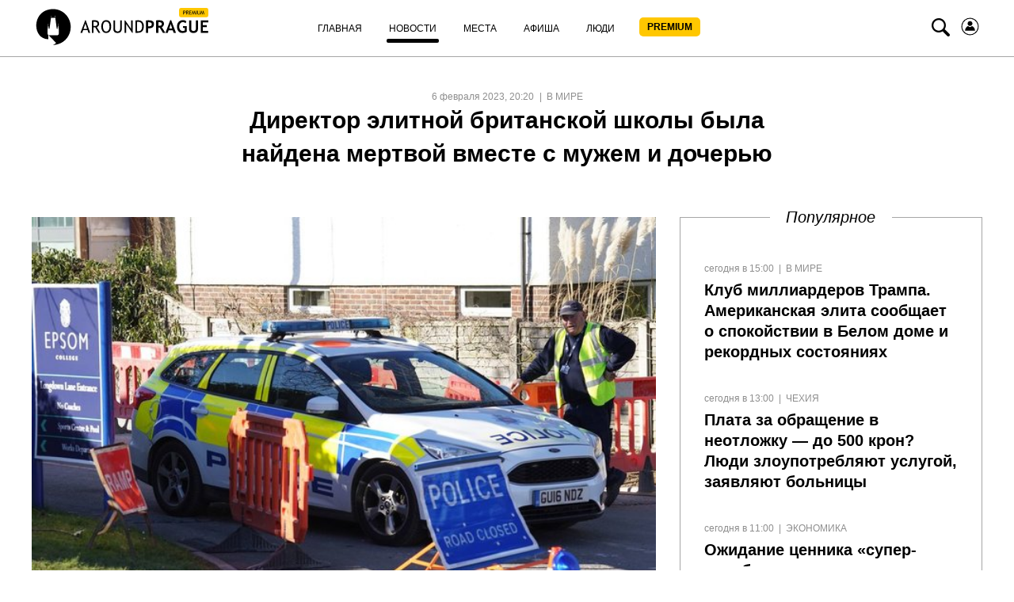

--- FILE ---
content_type: text/html; charset=UTF-8
request_url: https://aroundprague.cz/news/mirovyie/direktor-elitnoj-britanskoj-shkolyi-byila-najdena-mertvoj-vmeste-s-muzhem-i-docheryu
body_size: 14746
content:
<!DOCTYPE html>
<html class="no-js">
<head>
<base href="https://aroundprague.cz/" />
<title>Директор элитной британской школы была найдена мертвой вместе с мужем и дочерью</title>
<meta charset="utf-8" />
<meta name="description" content="Директор одной из самых известных частных школ Англии, Epsom College, была найдена мертвой вместе со своим мужем и семилетней дочерью. Тела 45-летней Эммы Паттисон, ее мужа Джорджа, 39 лет, и их дочери были обнаружены в школе в воскресенье утром" />
<meta name="keywords" content="" />

<link rel='preconnect' href='//cdnjs.cloudflare.com' />
<link rel='dns-prefetch' href='//cdnjs.cloudflare.com' />

<!--[if IE]><meta http-equiv="X-UA-Compatible" content="IE=edge" /><![endif]-->

<!--[if lt IE 9]>
<meta http-equiv="X-UA-Compatible" content="IE=edge">
<script src="//oss.maxcdn.com/libs/respond.js/1.3.0/respond.min.js"></script>
<script src="//oss.maxcdn.com/libs/html5shiv/3.7.0/html5shiv.js"></script>
<![endif]-->

<link rel="stylesheet" href="https://aroundprague.cz/assets/template-2/css/common.min.css?v=1.4.6" type="text/css" />



    <link rel="canonical" href="https://aroundprague.cz/news/mirovyie/direktor-elitnoj-britanskoj-shkolyi-byila-najdena-mertvoj-vmeste-s-muzhem-i-docheryu">
    <meta name="viewport" content="initial-scale=1.0,width=device-width,user-scalable=1,maximum-scale=1" />




<script src="https://cdnjs.cloudflare.com/ajax/libs/modernizr/2.8.3/modernizr.min.js" defer></script>
<script src="https://cdnjs.cloudflare.com/ajax/libs/jquery/1.11.3/jquery.min.js"></script>
	
<!--RSS-->
<link href="https://aroundprague.cz/rss/ap.rss" rel="alternate" type="application/rss+xml" title="Around Prague" />

<link rel="image_src" href="https://aroundprague.cz/assets/images/blocks/title-img/28570/d2c918c88a5b1b1f22864acb3888e14c.jpg">

<!-- Open Graph -->	
<meta property="og:title" content="Директор элитной британской школы была найдена мертвой вместе с мужем и дочерью" />
<meta property="og:type" content="website" />
<meta property="og:description" content="Директор одной из самых известных частных школ Англии, Epsom College, была найдена мертвой вместе со своим мужем и семилетней дочерью. Тела 45-летней Эммы Паттисон, ее мужа Джорджа, 39 лет, и их дочери были обнаружены в школе в воскресенье утром" />
<meta property="og:site_name" content="Around Prague" />
<meta property="og:locale" content="ru_RU" />    
<meta property="og:url" content="https://aroundprague.cz/news/mirovyie/direktor-elitnoj-britanskoj-shkolyi-byila-najdena-mertvoj-vmeste-s-muzhem-i-docheryu" />  
<meta property="og:image" content="https://aroundprague.cz/assets/images/blocks/title-img/28570/d2c918c88a5b1b1f22864acb3888e14c.jpg" />
	
<!-- Twitter -->	
<meta property="twitter:site" content="@aroundprague">
<meta property="twitter:url" content="https://aroundprague.cz/news/mirovyie/direktor-elitnoj-britanskoj-shkolyi-byila-najdena-mertvoj-vmeste-s-muzhem-i-docheryu">
<meta name="twitter:domain" content="aroundprague.cz">
<meta name="twitter:title" content="Директор элитной британской школы была найдена мертвой вместе с мужем и дочерью">
<meta name="twitter:description" content="Директор одной из самых известных частных школ Англии, Epsom College, была найдена мертвой вместе со своим мужем и семилетней дочерью. Тела 45-летней Эммы Паттисон, ее мужа Джорджа, 39 лет, и их дочери были обнаружены в школе в воскресенье утром">
<meta name="twitter:creator" content="@aroundprague">
<meta property="twitter:card" content="summary_large_image">
<meta property="twitter:image:src" content="https://aroundprague.cz/assets/images/blocks/title-img/28570/d2c918c88a5b1b1f22864acb3888e14c.jpg">
	
<link rel="apple-touch-icon" sizes="180x180" href="/assets/images/ico/apple-touch-icon.png">
<link rel="icon" type="image/png" href="/assets/images/ico/favicon-32x32.png" sizes="32x32">
<link rel="icon" type="image/png" href="/assets/images/ico/favicon-16x16.png" sizes="16x16">
<link rel="manifest" href="/assets/images/ico/manifest.json">
<link rel="mask-icon" href="/assets/images/ico/safari-pinned-tab.svg" color="#5bbad5">
<link rel="shortcut icon" href="/assets/images/ico/favicon.ico">
<meta name="msapplication-config" content="/assets/images/ico/browserconfig.xml">
<meta name="theme-color" content="#ffffff">
<link rel="stylesheet" href="/assets/components/ms2gallery/css/web/default.css" type="text/css" />
<link rel="stylesheet" href="/assets/components/pdotools/css/pdopage.min.css" type="text/css" />
<script type="text/javascript">pdoPage = {callbacks: {}, keys: {}, configs: {}};</script>
<link rel="canonical" href="https://aroundprague.cz/news/mirovyie/direktor-elitnoj-britanskoj-shkolyi-byila-najdena-mertvoj-vmeste-s-muzhem-i-docheryu"/>
<link rel="next" href="https://aroundprague.cz/news/mirovyie/direktor-elitnoj-britanskoj-shkolyi-byila-najdena-mertvoj-vmeste-s-muzhem-i-docheryu?page=2"/>
</head>
<body>
<style>
.login-icon {
    margin-left: 10px;
}
.nav__search-icon {
    margin-left: 7px;
}
.nav__menu-link_xs.premium {
    background: #FFC700;
    border-radius: 5px;
    height: 24px;
        margin-top: 5px;
    width: 77px;
    font-weight: 600;
    padding: 0px;
    text-align: center;
}
.nav__menu-item.login { display:none;}
span.nav__menu-link_xs.premium {
   
    line-height: 24px;
    
}
.nav__menu-link_xs.premium:hover, .nav__menu-link_xs.premium:active, .nav__menu-link_xs.premium:focus {
    color:#000 !important;
}
.nav__menu-link_xs.premium span {
    line-height: 24px;

}
.active .nav__menu-link_xs.premium:after, .here .nav__menu-link_xs.premium:after {
    content: "";
    display: block;
    position: relative;
    bottom: 0;
    left: 0;
    margin-top: 5px;
    top: 5px;
    width: 100%;
    height: 5px;
    background: #000;
    border-radius: 3px;
}
@media (max-width: 767px){
    .login-icon svg {
    margin-top: 15px;    
    }
    .nav__menu-link_xs.premium {
    background: #FFC700;
    border-radius: 5px;
    margin-top: 5px;
    margin-bottom: 10px;
    margin-left: 5px;
    width: 77px;
    font-weight: 600;
    padding: 0px;
    text-align: center;
}
.nav__menu-item.login { display:block;}

span.nav__menu-link_xs.premium {
   
    margin-top: 5px;
    margin-left: 5px;
    margin-bottom: 10px;

}
span.nav__menu-link_xs.premium {
        height: auto;
    color:#000;
}
.nav__menu-link_xs.premium span {
    vertical-align: text-top;
    line-height: 0;
        color: #000;

}
.active .nav__menu-link_xs.premium:after, .here .nav__menu-link_xs.premium:after {
   
   display:none;

}
}
</style>
<header>
<nav class="nav">
    <div class="container">
        <div class="nav__sup-wrap">
            <div data-menu="#nav__wrap_main" class="nav__button"><i class="nav__control nav__control_burger"></i></div>
            <div class="nav__logo">
                <a href="premium">
					<svg viewBox="0 0 465 96" fill="none">
      <path d="M154.008 64.095L142.141 31.59h-1.122L128.31 64.095h4.766l2.336-6.722h11.681l2.149 6.722h4.766zm-8.13-9.945h-9.344l4.859-14.088 4.485 14.088zM180.547 64.095l-9.064-14.733c1.682-.368 3.084-1.381 4.298-3.039 1.215-1.657 1.776-3.407 1.776-5.432 0-6.17-3.738-9.208-11.307-9.208-.935 0-2.43.092-4.486.184-2.055.092-3.177.184-3.364.184v32.044h4.299V50.099c2.056.184 3.551.184 4.579.184l8.41 13.812h4.859zm-15.325-28.36c2.71 0 4.672.368 5.981 1.196 1.214.829 1.868 2.118 1.868 3.868 0 2.21-.56 3.683-1.775 4.511-1.215.83-3.084 1.29-5.607 1.29-.934 0-1.962-.092-2.99-.184V36.01c1.308-.185 2.149-.277 2.523-.277zM186.528 59.951c2.243 3.13 5.326 4.696 9.251 4.696 4.299 0 7.663-1.473 9.999-4.512 2.336-2.946 3.458-7.09 3.458-12.338 0-5.157-1.122-9.116-3.458-11.97-2.336-2.855-5.7-4.328-9.999-4.328-3.831 0-6.915 1.565-9.251 4.696-2.243 3.13-3.458 6.998-3.458 11.602.094 4.972 1.215 9.023 3.458 12.154zm3.177-21.178c1.402-2.21 3.364-3.315 6.074-3.315 5.981 0 8.971 4.144 8.971 12.43 0 4.052-.748 7.275-2.336 9.485-1.495 2.302-3.738 3.407-6.728 3.407-2.617 0-4.579-1.197-5.981-3.683-1.402-2.486-2.149-5.525-2.149-9.208.093-3.868.747-6.906 2.149-9.116zM215.029 54.334c0 3.315.935 5.893 2.804 7.643 1.869 1.75 4.579 2.67 8.13 2.67 3.457 0 6.074-.92 8.129-2.762 1.963-1.842 2.991-4.328 2.991-7.55V32.05h-4.299v21.823c0 2.118-.561 3.775-1.775 4.972-1.215 1.197-2.897 1.842-4.953 1.842-1.962 0-3.644-.645-4.859-1.934-1.215-1.289-1.776-2.854-1.776-4.788V32.051h-4.298v22.283h-.094zM265.958 64.555V32.051h-4.112v22.191l-15.792-22.19h-1.682v32.043h4.111v-23.02l16.26 23.48h1.215zM295.207 46.784c0-4.512-1.308-8.103-3.832-10.866-2.523-2.762-5.98-4.051-10.372-4.051-1.122 0-3.738.092-7.756.184v32.044h6.354c10.466 0 15.606-5.71 15.606-17.311zm-14.485-11.05c6.635 0 9.999 3.776 9.999 11.418 0 4.052-.841 7.274-2.523 9.576-1.682 2.302-4.111 3.407-7.102 3.407-1.401 0-2.616-.092-3.551-.184v-23.94c1.776-.185 2.804-.277 3.177-.277zM309.13 52.493c8.504 0 12.709-3.683 12.709-11.05 0-3.315-1.121-5.709-3.457-7.274-2.337-1.565-5.888-2.302-10.84-2.302-.654 0-2.804.092-6.542.276v32.044h5.607V52.309c1.028.092 1.869.184 2.523.184zm-.841-15.562c5.233 0 7.85 1.658 7.85 4.973 0 1.933-.561 3.407-1.776 4.235-1.214.829-2.99 1.29-5.606 1.29-.561 0-1.309-.093-2.243-.185v-10.22c.654-.093 1.215-.093 1.775-.093zM351.742 64.095l-9.251-14.457a8.46 8.46 0 004.112-3.315c1.121-1.565 1.682-3.315 1.682-5.156 0-6.261-4.019-9.484-11.962-9.484-1.308 0-2.99.092-5.046.184s-3.27.184-3.644.184v32.044h5.794V50.743c1.495.092 2.71.184 3.551.184l8.41 13.26h6.354v-.092zm-16.446-27.256c2.523 0 4.298.276 5.419.921 1.122.645 1.776 1.75 1.776 3.315 0 1.933-.561 3.223-1.589 3.96-1.121.644-2.803 1.012-5.139 1.012-.561 0-1.308 0-2.336-.092v-8.932c.654-.092 1.308-.184 1.869-.184zM379.776 64.095L367.161 31.59h-2.43l-12.522 32.504h6.168l2.149-6.538h10.747l2.336 6.538h6.167zm-9.998-10.866h-7.57l3.738-11.878 3.832 11.878zM398.372 31.499c-4.859 0-8.69 1.565-11.587 4.604-2.897 3.13-4.299 7.09-4.299 12.062 0 4.972 1.309 8.932 3.925 11.97 2.617 3.039 6.168 4.512 10.653 4.512 2.056 0 4.112-.276 6.261-.92 2.056-.645 3.831-1.474 5.14-2.579V46.784h-9.906v4.88h4.392v6.261c-1.308 1.105-2.897 1.658-4.859 1.658-2.99 0-5.42-1.013-7.102-3.039-1.776-2.026-2.617-4.788-2.617-8.195 0-3.591.935-6.445 2.71-8.563 1.776-2.118 4.206-3.223 7.289-3.223 1.028 0 2.15.276 3.551.92 1.402.553 2.43 1.198 3.084 1.75l2.336-4.604c-2.616-2.026-5.513-3.13-8.971-3.13zM414.352 54.058c0 3.407 1.028 5.985 2.99 7.827 1.962 1.842 4.766 2.762 8.41 2.762 3.645 0 6.542-.92 8.691-2.762 2.149-1.842 3.271-4.42 3.271-7.735V32.051h-5.607V53.69c0 1.841-.561 3.315-1.682 4.328-1.122 1.012-2.71 1.565-4.673 1.565-1.775 0-3.177-.553-4.205-1.657-1.028-1.105-1.588-2.487-1.588-4.236V32.05h-5.607v22.007zM465 37.115v-5.064h-19.998v32.044h19.718V59.03h-14.204v-9.576h10.372v-4.88h-10.372v-7.55H465v.091z" fill="#000"></path>
      <path fill-rule="evenodd" clip-rule="evenodd" d="M68.938 93.566C62.812 95.16 56.434 96 56.434 96l7.972-5.624-19.889-20.06h24.505v-1.007h1.09l1.427-3.19v-8.477l-1.678-12.758-.168-2.099c.252-.084.504-.335.504-.671s-.252-.588-.588-.672l-.084-3.105-.084 3.105c-.335.084-.587.336-.587.672s.252.587.504.671l-.084 2.099-1.679 9.82-1.762-1.847-3.692-27.194-.168-3.358c.42-.084.671-.42.671-.84 0-.419-.336-.755-.671-.839V15.59l-.252 5.036c-.42.084-.671.42-.671.756 0 .335.251.671.587.755v3.358H51.23v-3.358a.806.806 0 00.587-.755c0-.42-.251-.756-.671-.756l-.252-5.036v5.036c-.42.084-.671.42-.671.84s.336.755.671.84l-.168 3.357-3.692 27.194-1.678 1.847-1.679-9.82-.084-2.099c.336-.084.504-.335.504-.671s-.252-.588-.588-.672l-.084-3.105-.084 3.105c-.335.084-.587.336-.587.672s.252.587.504.671l-.084 2.099-1.679 12.758v8.477l1.427 3.19h1.09v11.499C-.714 80.388-.462 3 56.77 3c25.343 0 45.904 20.648 45.904 46.08.167 21.236-14.183 39.198-33.736 44.486z" fill="#000"></path>
      <rect x="388" width="77" height="24" rx="5" fill="#FFC700"></rect>
      <path d="M400.393 13.145V17h-1.368V6.985a66.961 66.961 0 011.873-.068c2.908 0 4.362.973 4.362 2.919 0 2.251-1.285 3.377-3.856 3.377-.155 0-.492-.023-1.011-.068zm0-4.93v3.7c.578.045.884.067.916.067 1.695 0 2.543-.667 2.543-2.003 0-1.22-.905-1.832-2.714-1.832-.183 0-.431.023-.745.069zM412.39 17l-2.673-4.3c-.306 0-.789-.023-1.449-.068V17H406.9V6.985c.051 0 .404-.016 1.06-.048a29.432 29.432 0 011.442-.054c2.407 0 3.61.957 3.61 2.87 0 .63-.194 1.197-.581 1.703-.388.501-.848.814-1.381.937L413.955 17h-1.565zm-4.122-8.784v3.254c.328.045.647.068.957.068.82 0 1.417-.132 1.791-.396.373-.265.56-.736.56-1.415 0-.561-.2-.964-.601-1.21-.401-.246-1.035-.37-1.901-.37-.136 0-.405.023-.806.069zm8.08 0v2.782h3.308v1.162h-3.308v3.61h4.539V17h-5.907V6.985h5.982v1.23h-4.614zM430.026 17l-1.189-6.433-2.188 6.57h-.341l-2.249-6.57L422.896 17h-1.298l1.873-10.015h.622l2.386 7.308 2.201-7.308h.615L431.325 17h-1.299zm2.639 0V6.985h1.367V17h-1.367zm3.657-10.015h1.367v6.857c0 .61.194 1.114.582 1.51.387.393.9.588 1.538.588.674 0 1.205-.191 1.592-.574.388-.383.581-.902.581-1.558V6.985h1.368v6.966c0 1.012-.317 1.803-.951 2.372-.628.565-1.488.848-2.577.848-1.121 0-1.984-.278-2.591-.834-.606-.556-.909-1.354-.909-2.393V6.985zM452.94 17l-1.189-6.433-2.188 6.57h-.341l-2.249-6.57L445.811 17h-1.299l1.873-10.015h.622l2.386 7.308 2.201-7.308h.615L454.239 17h-1.299z" fill="#000"></path>
    </svg>				
                </a>
            </div>

            <div id="nav__wrap_main" class="nav__wrap nav__wrap_xs">
                <ul class="nav__menu"><li class="nav__menu-item first">
                	<a href="/" class="nav__menu-link nav__menu-link_xs "><span class="nav__menu-text">Главная</span></a>
                	</li><li class="nav__menu-item active">
                	<a href="news/" class="nav__menu-link nav__menu-link_xs "><span class="nav__menu-text">Новости</span></a>
                	</li><li class="nav__menu-item">
                	<a href="places/" class="nav__menu-link nav__menu-link_xs "><span class="nav__menu-text">Места</span></a>
                	</li><li class="nav__menu-item">
                	<a href="poster/" class="nav__menu-link nav__menu-link_xs "><span class="nav__menu-text">Афиша</span></a>
                	</li><li class="nav__menu-item">
                	<a href="people/" class="nav__menu-link nav__menu-link_xs "><span class="nav__menu-text">Люди</span></a>
                	</li><li class="nav__menu-item last">
                	<a href="premium" class="nav__menu-link nav__menu-link_xs premium"><span class="nav__menu-text">PREMIUM</span></a>
                	</li><li class="nav__menu-item login">
                	<a href="users/login" class="nav__menu-link nav__menu-link_xs "><span class="nav__menu-text">Войти</span></a>
                	</li></ul>
                    
            </div>

            <div data-menu="#nav__search" class="nav__button nav__button_right nav__button_search">
                <i class="icon-search nav__search-icon"></i>
            </div>
             <a href="users/login" class="nav__menu-link nav__menu-link_xs login-icon" style="width:auto;">
                         <svg width="25" height="25" viewBox="0 0 24 24" fill="none" xmlns="http://www.w3.org/2000/svg">
<path d="M13.5858 2.15906C19.0209 3.03489 22.7168 8.15085 21.841 13.5859C20.9651 19.0209 15.8492 22.7168 10.4142 21.841C4.97915 20.9652 1.2832 15.8492 2.15904 10.4142C3.03487 4.97917 8.15083 1.28323 13.5858 2.15906Z" stroke="black"/>
<path d="M11.9823 11.2805C13.5972 11.2805 14.9064 9.97132 14.9064 8.35637C14.9064 6.74142 13.5972 5.43225 11.9823 5.43225C10.3673 5.43225 9.05814 6.74142 9.05814 8.35637C9.05814 9.97132 10.3673 11.2805 11.9823 11.2805Z" fill="black"/>
<path d="M14.3978 11.3653C14.2707 11.3229 14.1436 11.3653 14.0588 11.45C13.635 12.1705 12.8298 12.6366 11.9823 12.6366C11.1347 12.6366 10.3295 12.1705 9.9057 11.45C9.82095 11.3229 9.69381 11.2805 9.56667 11.3653C7.36299 12.34 5.9645 14.5013 5.9645 16.8745C5.9645 17.0016 6.09164 17.1287 6.21877 17.1287H17.7457C17.8729 17.1287 18 17.0016 18 16.8745C18 14.5013 16.6015 12.2976 14.3978 11.3653Z" fill="black"/>
</svg></a>
        </div>
        <div id="nav__search" class="nav__wrap nav__wrap_xs nav__wrap_search">
            <form action="search" method="get">
                <div class="nav__search-wrapper">
                    <div class="nav__search-input-wrapper">
                        
                        <div class="input__outer ">
                            <input type="text"
                                   name="query"
                                   id="nav__search-input"
                                   value=""
                                   class="input nav__search-input"
                                   placeholder="Поиск"
                                     
                                    >
                            
                            <div class="input__after"></div>      
                        </div>
                    </div>
                    <div class="nav__search-button-wrapper">

                        <button class="nav__search-button" type="submit"><i class="icon-search"></i></button>

                    </div>
                   
                   

                </div>
            </form>
        </div>
    </div>
</nav> 
</header>


    


<section class="page__section">
    <div class="container-fluid">
        <div class="page-title__block center">
            <span class="rows-date__date"> 6 февраля 2023, 20:20</span>
            <span class="rows-date__parent">
                                <a class="rows-date__parent-link" href="news/mirovyie/">
                В мире                </a>
                            </span>

            <h1 class="page-title__header">Директор элитной британской школы была найдена мертвой вместе с мужем и дочерью                            </h1>
        </div>

        <div class="article-intro">
            <div class="article-intro__image">
                                <div class="page-title__img-outer">
                    <div class="photo-row__outer">
                        <a href="/assets/images/resources/28570/policziya.jpg" class="photo-row__url"
                           data-lightbox="28570"
                           data-title="Полиция у школы EPSOM">
                            <img src="[data-uri]" data-src="/assets/images/resources/28570/658x400/policziya.jpg" class="lazy photo-row__img"
                                 width="790"
                                 height="500"
                                 alt="Директор элитной британской школы была найдена мертвой вместе с мужем и дочерью">
                        </a>
                        <div class="photo-row__description">Полиция у школы EPSOM</div>                    </div>
                </div>
                                
            </div>
            <div class="news-hero__right h-hidden__xs">
                <h3 class="news-hero__right__title">Популярное</h3>
                <div class="right-side-short">
											<div class="news-hero__row">
    <div class="category-row__description">       
        <ul class="rows-date__outer">
            <li class="rows-date__date">сегодня в 15:00</li>
                        <li class="rows-date__category">
                <a class="rows-date__category-link" href="news/">Новости</a>
            </li>
            <li class="rows-date__parent">
                <a class="rows-date__parent-link" href="news/mirovyie/">
                В мире
                </a>
            </li> 
             
        </ul>

        <h3 class="news-hero__title"><a href="news/mirovyie/klub-milliarderov-trampa.-amerikanskaya-elita-soobshhaet-o-spokojstvii-v-belom-dome-i-reko" class="link">Клуб миллиардеров Трампа. Американская элита сообщает о спокойствии в Белом доме и рекордных состояниях</a></h3>
    </div>
</div>
<div class="news-hero__row">
    <div class="category-row__description">       
        <ul class="rows-date__outer">
            <li class="rows-date__date">сегодня в 13:00</li>
                        <li class="rows-date__category">
                <a class="rows-date__category-link" href="news/">Новости</a>
            </li>
            <li class="rows-date__parent">
                <a class="rows-date__parent-link" href="news/czech-republic/">
                Чехия
                </a>
            </li> 
             
        </ul>

        <h3 class="news-hero__title"><a href="news/czech-republic/plata-za-obrashhenie-v-neotlozhku-do-500-kron-lyudi-zloupotreblyayut-uslugoj-zayavlyayut-b" class="link">Плата за обращение в неотложку — до 500 крон? Люди злоупотребляют услугой, заявляют больницы</a></h3>
    </div>
</div>
<div class="news-hero__row">
    <div class="category-row__description">       
        <ul class="rows-date__outer">
            <li class="rows-date__date">сегодня в 11:00</li>
                        <li class="rows-date__category">
                <a class="rows-date__category-link" href="news/">Новости</a>
            </li>
            <li class="rows-date__parent">
                <a class="rows-date__parent-link" href="news/ekonomika/">
                Экономика
                </a>
            </li> 
             
        </ul>

        <h3 class="news-hero__title"><a href="news/ekonomika/ozhidanie-czennika-super-posobiya-skoro-stanet-yasno-podorozhaet-li-soczialnaya-pomoshh-dl" class="link">Ожидание ценника «супер-пособия»: скоро станет ясно, подорожает ли социальная помощь для государства на миллиарды</a></h3>
    </div>
</div>
<div class="news-hero__row">
    <div class="category-row__description">       
        <ul class="rows-date__outer">
            <li class="rows-date__date">сегодня в 09:00</li>
                        <li class="rows-date__category">
                <a class="rows-date__category-link" href="news/">Новости</a>
            </li>
            <li class="rows-date__parent">
                <a class="rows-date__parent-link" href="news/politika/">
                Политика
                </a>
            </li> 
             
        </ul>

        <h3 class="news-hero__title"><a href="news/politika/babish-soxranil-post-predsedatelya-ano-no-u-xavlicheka-rekordnaya-podderzhka-delegatov" class="link">Бабиш сохранил пост председателя ANO, но у Хавличека — рекордная поддержка делегатов</a></h3>
    </div>
</div>
					                </div>
            </div>
        </div>
    </div>

    <div class="container-small article">
        <p><span style="font-weight: 400;">Директор одной из самых известных частных школ Англии, Epsom College, была найдена мертвой вместе со своим мужем и семилетней дочерью. Тела 45-летней Эммы Паттисон, ее мужа Джорджа, 39 лет, и их дочери были обнаружены в школе в воскресенье утром, <a href="https://www.novinky.cz/clanek/zahranicni-evropa-reditelka-elitni-britske-skoly-byla-nalezena-mrtva-i-s-manzelem-a-dcerou-40422170">сообщило в понедельник агентство AFP</a>.</span></p>
<p><span style="font-weight: 400;">Полиция склоняется к тому, что это был "единичный инцидент без участия третьих лиц", но не уточнила дальнейших обстоятельств.</span></p>
<p><span style="font-weight: 400;">В сентябре Паттисон стала первой женщиной, возглавившей колледж Эпсом, расположенный в графстве Суррей на юге Англии. Это элитная школа, основанная в 1853 году. Годовая плата за обучение здесь составляет до 42 000 фунтов стерлингов (1,1 млн.&nbsp; чешских крон). Более 850 мальчиков и девочек посещают это учреждение.</span></p>
<p><span style="font-weight: 400;">В 2022 году Эпсомский колледж занял первое место в конкурсе частных школ. Судьи назвали его "маяком совершенства".</span></p>

        

        <div class="social-likes">
            <div class="vkontakte" title="Поделиться ссылкой во Вконтакте"></div>
            <div class="twitter" title="Поделиться ссылкой в Твиттере"></div>
            <div class="facebook" title="Поделиться ссылкой на Фейсбуке"></div>
        </div>
        
    </div>
</section>


    
       
        
    <section class="page-similar__section">
        <div class="container-fluid">
            <h2 class="category-title__head"><span>Похожие новости</span></h2>
        </div>

            <div id="pdopage" class="page-similar__outer">
                <div class="wrapper" style="width:100%"><!--	&element=`news-category` -->

                <div class="container-fluid">
	<div class="rows news-category__rows category-row__rows category-row__view_list" data-page-num="1" data-total="1911">
					
				
<div class="category-row__outer" data-item="1" data-page-id="39905">
    <div class="category-row__img-outer">
        <a href="news/mirovyie/klub-milliarderov-trampa.-amerikanskaya-elita-soobshhaet-o-spokojstvii-v-belom-dome-i-reko">
            <img src="[data-uri]"
				 data-src="/assets/images/resources/39905/658x400/snimok-ekrana-2026-01-25-111948.jpg" alt="Клуб миллиардеров Трампа. Американская элита сообщает о спокойствии в Белом доме и рекордных состояниях" width="380" height="231"
                 class="lazy category-row__img">
        </a>
    </div>
    <div class="category-row__description">
        <ul class="rows-date__outer">
            <li class="rows-date__date">сегодня в 15:00</li>

            <li class="rows-date__category">
                <a class="rows-date__category-link" href="news/">Новости</a>
            </li>
            <li class="rows-date__parent">
                <a class="rows-date__parent-link" href="news/mirovyie/">
                В мире
                </a>
            </li>

        </ul>
        <div class="category-row__title">
            <h3><a href="news/mirovyie/klub-milliarderov-trampa.-amerikanskaya-elita-soobshhaet-o-spokojstvii-v-belom-dome-i-reko" class="link">Клуб миллиардеров Трампа. Американская элита сообщает о спокойствии в Белом доме и рекордных состояниях</a></h3>
        </div>
        <div class="category-row__introtext">
            Близость к власти, инвестиции и меньше конфликтов с регуляторами. Почему второе президентство Дональда Трампа стало исключительным годом для технологической элиты        </div>
    </div>
</div><!--/item-->
<div class="category-row__outer" data-item="2" data-page-id="39899">
    <div class="category-row__img-outer">
        <a href="news/mirovyie/kto-ploxo-znaet-nemeczkij-budet-otdyixat-menshe.-avstriya-vvodit-sankczii-dlya-shkolnikov">
            <img src="[data-uri]"
				 data-src="/assets/images/resources/39899/658x400/snimok-ekrana-2026-01-24-112138.jpg" alt="Кто плохо знает немецкий — будет отдыхать меньше. Австрия вводит санкции для школьников" width="380" height="231"
                 class="lazy category-row__img">
        </a>
    </div>
    <div class="category-row__description">
        <ul class="rows-date__outer">
            <li class="rows-date__date">вчера в 19:00</li>

            <li class="rows-date__category">
                <a class="rows-date__category-link" href="news/">Новости</a>
            </li>
            <li class="rows-date__parent">
                <a class="rows-date__parent-link" href="news/mirovyie/">
                В мире
                </a>
            </li>

        </ul>
        <div class="category-row__title">
            <h3><a href="news/mirovyie/kto-ploxo-znaet-nemeczkij-budet-otdyixat-menshe.-avstriya-vvodit-sankczii-dlya-shkolnikov" class="link">Кто плохо знает немецкий — будет отдыхать меньше. Австрия вводит санкции для школьников</a></h3>
        </div>
        <div class="category-row__introtext">
            В Австрии десятки тысяч детей испытывают серьёзные проблемы с немецким языком, а многие из них попросту не понимают, что происходит на уроках. Именно этих школьников затронет новое жёсткое решение, одобренное парламентом: летние каникулы        </div>
    </div>
</div><!--/item-->
<div class="category-row__outer" data-item="3" data-page-id="39894">
    <div class="category-row__img-outer">
        <a href="news/mirovyie/amazon-uvolit-tyisyachi-sotrudnikov">
            <img src="[data-uri]"
				 data-src="/assets/images/resources/39894/658x400/snimok-ekrana-2026-01-23-164654.jpg" alt="Amazon уволит тысячи сотрудников" width="380" height="231"
                 class="lazy category-row__img">
        </a>
    </div>
    <div class="category-row__description">
        <ul class="rows-date__outer">
            <li class="rows-date__date">23 января 2026, 23:00</li>

            <li class="rows-date__category">
                <a class="rows-date__category-link" href="news/">Новости</a>
            </li>
            <li class="rows-date__parent">
                <a class="rows-date__parent-link" href="news/mirovyie/">
                В мире
                </a>
            </li>

        </ul>
        <div class="category-row__title">
            <h3><a href="news/mirovyie/amazon-uvolit-tyisyachi-sotrudnikov" class="link">Amazon уволит тысячи сотрудников</a></h3>
        </div>
        <div class="category-row__introtext">
            Американская компания Amazon, работающая и в Чехии, уже на следующей неделе планирует масштабное сокращение персонала, которое может затронуть тысячи сотрудников. Это часть стратегии компании по сокращению около 30 тысяч корпоративных рабочих мест.        </div>
    </div>
</div><!--/item-->
<div class="category-row__outer" data-item="4" data-page-id="39893">
    <div class="category-row__img-outer">
        <a href="news/mirovyie/mirnyie-peregovoryi-mezhdu-rossiej-ukrainoj-i-ssha-v-abu-dabi-nachalis">
            <img src="[data-uri]"
				 data-src="/assets/images/resources/39893/658x400/snimok-ekrana-2026-01-23-164030.jpg" alt="Мирные переговоры между Россией, Украиной и США в Абу-Даби начались" width="380" height="231"
                 class="lazy category-row__img">
        </a>
    </div>
    <div class="category-row__description">
        <ul class="rows-date__outer">
            <li class="rows-date__date">23 января 2026, 21:30</li>

            <li class="rows-date__category">
                <a class="rows-date__category-link" href="news/">Новости</a>
            </li>
            <li class="rows-date__parent">
                <a class="rows-date__parent-link" href="news/mirovyie/">
                В мире
                </a>
            </li>

        </ul>
        <div class="category-row__title">
            <h3><a href="news/mirovyie/mirnyie-peregovoryi-mezhdu-rossiej-ukrainoj-i-ssha-v-abu-dabi-nachalis" class="link">Мирные переговоры между Россией, Украиной и США в Абу-Даби начались</a></h3>
        </div>
        <div class="category-row__introtext">
            В Абу-Даби стартовали первые с начала вторжения в Украину в 2022 году трёхсторонние переговоры с участием представителей России, Украины и США. Переговоры запланированы на пятницу и субботу. Кремль накануне подтвердил их проведение        </div>
    </div>
</div><!--/item-->
<div class="category-row__outer" data-item="5" data-page-id="39889">
    <div class="category-row__img-outer">
        <a href="news/mirovyie/rossiyane-i-ukrainczyi-pokupayut-komplektuyushhie-u-odnix-i-tex-zhe-kitajskix-postavshhiko">
            <img src="[data-uri]"
				 data-src="/assets/images/resources/39889/658x400/snimok-ekrana-2026-01-23-110648.jpg" alt="Россияне и украинцы покупают комплектующие у одних и тех же китайских поставщиков. Те делают всё, чтобы они не встретились" width="380" height="231"
                 class="lazy category-row__img">
        </a>
    </div>
    <div class="category-row__description">
        <ul class="rows-date__outer">
            <li class="rows-date__date">23 января 2026, 15:30</li>

            <li class="rows-date__category">
                <a class="rows-date__category-link" href="news/">Новости</a>
            </li>
            <li class="rows-date__parent">
                <a class="rows-date__parent-link" href="news/mirovyie/">
                В мире
                </a>
            </li>

        </ul>
        <div class="category-row__title">
            <h3><a href="news/mirovyie/rossiyane-i-ukrainczyi-pokupayut-komplektuyushhie-u-odnix-i-tex-zhe-kitajskix-postavshhiko" class="link">Россияне и украинцы покупают комплектующие у одних и тех же китайских поставщиков. Те делают всё, чтобы они не встретились</a></h3>
        </div>
        <div class="category-row__introtext">
            Украина и Россия продолжают активно наращивать производство беспилотников. В основе этих программ — китайские комплектующие, которые в среднем в три раза дешевле западных аналогов. Как выяснило издание Financial Times, украинские и российские        </div>
    </div>
</div><!--/item-->
<div class="category-row__outer" data-item="6" data-page-id="39880">
    <div class="category-row__img-outer">
        <a href="news/mirovyie/voditel-gorodskogo-avtobusa-v-bryussele-vnezapno-ostanovilsya-i-zabezhal-v-pekarnyu-za-pir">
            <img src="[data-uri]"
				 data-src="/assets/images/resources/39880/658x400/snimok-ekrana-2026-01-22-150520.jpg" alt="Водитель городского автобуса в Брюсселе внезапно остановился и забежал в пекарню за пирожными" width="380" height="231"
                 class="lazy category-row__img">
        </a>
    </div>
    <div class="category-row__description">
        <ul class="rows-date__outer">
            <li class="rows-date__date">22 января 2026, 18:30</li>

            <li class="rows-date__category">
                <a class="rows-date__category-link" href="news/">Новости</a>
            </li>
            <li class="rows-date__parent">
                <a class="rows-date__parent-link" href="news/mirovyie/">
                В мире
                </a>
            </li>

        </ul>
        <div class="category-row__title">
            <h3><a href="news/mirovyie/voditel-gorodskogo-avtobusa-v-bryussele-vnezapno-ostanovilsya-i-zabezhal-v-pekarnyu-za-pir" class="link">Водитель городского автобуса в Брюсселе внезапно остановился и забежал в пекарню за пирожными</a></h3>
        </div>
        <div class="category-row__introtext">
            Необычный инцидент вызвал бурную реакцию пассажиров и пользователей соцсетей в Брюсселе. Во время рейса водитель автобуса городского общественного транспорта сделал внеплановую остановку, вышел из салона и зашёл в пекарню за пирожными.        </div>
    </div>
</div><!--/item-->
<div class="category-row__outer" data-item="7" data-page-id="39875">
    <div class="category-row__img-outer">
        <a href="news/mirovyie/strelba-v-avstralii-tri-cheloveka-pogibli-odin-ranen.-napadavshij-skryivaetsya">
            <img src="[data-uri]"
				 data-src="/assets/images/resources/39875/658x400/snimok-ekrana-2026-01-22-110143.jpg" alt="Стрельба в Австралии: три человека погибли, один ранен. Нападавший скрывается" width="380" height="231"
                 class="lazy category-row__img">
        </a>
    </div>
    <div class="category-row__description">
        <ul class="rows-date__outer">
            <li class="rows-date__date">22 января 2026, 11:00</li>

            <li class="rows-date__category">
                <a class="rows-date__category-link" href="news/">Новости</a>
            </li>
            <li class="rows-date__parent">
                <a class="rows-date__parent-link" href="news/mirovyie/">
                В мире
                </a>
            </li>

        </ul>
        <div class="category-row__title">
            <h3><a href="news/mirovyie/strelba-v-avstralii-tri-cheloveka-pogibli-odin-ranen.-napadavshij-skryivaetsya" class="link">Стрельба в Австралии: три человека погибли, один ранен. Нападавший скрывается</a></h3>
        </div>
        <div class="category-row__introtext">
            В австралийском штате Новый Южный Уэльс произошла трагедия, которая потрясла всю страну. В результате стрельбы погибли как минимум три человека, ещё один получил тяжёлые ранения. Об этом сообщает телеканал Sky News Australia.        </div>
    </div>
</div><!--/item-->
<div class="category-row__outer" data-item="8" data-page-id="39857">
    <div class="category-row__img-outer">
        <a href="news/mirovyie/uchenik-v-shveczii-vyikopal-pered-shkoloj-snezhnyij-tonnel.-sneg-obrushilsya-malchik-umer">
            <img src="[data-uri]"
				 data-src="/assets/images/resources/39857/658x400/snimok-ekrana-2026-01-20-113038.jpg" alt="Ученик в Швеции выкопал перед школой снежный тоннель. Снег обрушился — мальчик умер в больнице" width="380" height="231"
                 class="lazy category-row__img">
        </a>
    </div>
    <div class="category-row__description">
        <ul class="rows-date__outer">
            <li class="rows-date__date">20 января 2026, 19:00</li>

            <li class="rows-date__category">
                <a class="rows-date__category-link" href="news/">Новости</a>
            </li>
            <li class="rows-date__parent">
                <a class="rows-date__parent-link" href="news/mirovyie/">
                В мире
                </a>
            </li>

        </ul>
        <div class="category-row__title">
            <h3><a href="news/mirovyie/uchenik-v-shveczii-vyikopal-pered-shkoloj-snezhnyij-tonnel.-sneg-obrushilsya-malchik-umer" class="link">Ученик в Швеции выкопал перед школой снежный тоннель. Снег обрушился — мальчик умер в больнице</a></h3>
        </div>
        <div class="category-row__introtext">
            Трагический инцидент произошёл в Швеции: 11-летний школьник во время перемены строил на школьном дворе снежную пещеру, которая оказалась недостаточно устойчивой. В какой-то момент снежная конструкция обрушилась и полностью завалила ребёнка.        </div>
    </div>
</div><!--/item-->
<div class="category-row__outer" data-item="9" data-page-id="39855">
    <div class="category-row__img-outer">
        <a href="news/mirovyie/ya-ne-ponimayu-chto-vyi-delaete-v-grenlandii.-tramp-opublikoval-lichnoe-soobshhenie-ot-mak">
            <img src="[data-uri]"
				 data-src="/assets/images/resources/39855/658x400/snimok-ekrana-2026-01-20-112216.jpg" alt="«Я не понимаю, что вы делаете в Гренландии». Трамп опубликовал личное сообщение от Макрона" width="380" height="231"
                 class="lazy category-row__img">
        </a>
    </div>
    <div class="category-row__description">
        <ul class="rows-date__outer">
            <li class="rows-date__date">20 января 2026, 16:00</li>

            <li class="rows-date__category">
                <a class="rows-date__category-link" href="news/">Новости</a>
            </li>
            <li class="rows-date__parent">
                <a class="rows-date__parent-link" href="news/mirovyie/">
                В мире
                </a>
            </li>

        </ul>
        <div class="category-row__title">
            <h3><a href="news/mirovyie/ya-ne-ponimayu-chto-vyi-delaete-v-grenlandii.-tramp-opublikoval-lichnoe-soobshhenie-ot-mak" class="link">«Я не понимаю, что вы делаете в Гренландии». Трамп опубликовал личное сообщение от Макрона</a></h3>
        </div>
        <div class="category-row__introtext">
            Президент США Дональд Трамп опубликовал в своей социальной сети Truth Social частное текстовое сообщение от президента Франции Эмманюэля Макрона. В нём французский лидер предлагал совместные дипломатические шаги и личную встречу в Париже.        </div>
    </div>
</div><!--/item-->
<div class="category-row__outer" data-item="10" data-page-id="39843">
    <div class="category-row__img-outer">
        <a href="news/mirovyie/na-yuge-ispanii-stolknulis-vyisokoskorostnyie-poezda-bolee-20-pogibshix">
            <img src="[data-uri]"
				 data-src="/assets/images/resources/39843/658x400/snimok-ekrana-2026-01-19-081711.jpg" alt="На юге Испании столкнулись высокоскоростные поезда: более 20 погибших" width="380" height="231"
                 class="lazy category-row__img">
        </a>
    </div>
    <div class="category-row__description">
        <ul class="rows-date__outer">
            <li class="rows-date__date">19 января 2026, 14:00</li>

            <li class="rows-date__category">
                <a class="rows-date__category-link" href="news/">Новости</a>
            </li>
            <li class="rows-date__parent">
                <a class="rows-date__parent-link" href="news/mirovyie/">
                В мире
                </a>
            </li>

        </ul>
        <div class="category-row__title">
            <h3><a href="news/mirovyie/na-yuge-ispanii-stolknulis-vyisokoskorostnyie-poezda-bolee-20-pogibshix" class="link">На юге Испании столкнулись высокоскоростные поезда: более 20 погибших</a></h3>
        </div>
        <div class="category-row__introtext">
            Крупнейшая железнодорожная трагедия произошла на юге Испании. В результате столкновения двух высокоскоростных поездов погибли как минимум 21 человек, ещё 25 получили тяжёлые травмы. Такие данные по состоянию на вечер воскресенья приводит издание        </div>
    </div>
</div><!--/item-->
<div class="category-row__outer" data-item="11" data-page-id="39835">
    <div class="category-row__img-outer">
        <a href="news/mirovyie/toyota-v-germanii-otklyuchila-distanczionnyij-podogrev-iz-za-vyibrosov">
            <img src="[data-uri]"
				 data-src="/assets/images/resources/39835/658x400/snimok-ekrana-2026-01-18-103057.jpg" alt="Toyota в Германии отключила дистанционный подогрев из-за выбросов" width="380" height="231"
                 class="lazy category-row__img">
        </a>
    </div>
    <div class="category-row__description">
        <ul class="rows-date__outer">
            <li class="rows-date__date">18 января 2026, 18:00</li>

            <li class="rows-date__category">
                <a class="rows-date__category-link" href="news/">Новости</a>
            </li>
            <li class="rows-date__parent">
                <a class="rows-date__parent-link" href="news/mirovyie/">
                В мире
                </a>
            </li>

        </ul>
        <div class="category-row__title">
            <h3><a href="news/mirovyie/toyota-v-germanii-otklyuchila-distanczionnyij-podogrev-iz-za-vyibrosov" class="link">Toyota в Германии отключила дистанционный подогрев из-за выбросов</a></h3>
        </div>
        <div class="category-row__introtext">
            Владельцы автомобилей Toyota и Lexus с бензиновыми двигателями и full-hybrid в Германии неожиданно лишились популярной функции — дистанционного подогрева салона. Немецкое представительство марки отключило её из-за опасений возможных        </div>
    </div>
</div><!--/item-->
<div class="category-row__outer" data-item="12" data-page-id="39832">
    <div class="category-row__img-outer">
        <a href="news/mirovyie/troe-chexov-pogibli-posle-sxoda-lavinyi-v-alpax">
            <img src="[data-uri]"
				 data-src="/assets/images/resources/39832/658x400/snimok-ekrana-2026-01-18-101930.jpg" alt="Трое чехов погибли после схода лавины в Альпах" width="380" height="231"
                 class="lazy category-row__img">
        </a>
    </div>
    <div class="category-row__description">
        <ul class="rows-date__outer">
            <li class="rows-date__date">18 января 2026, 12:00</li>

            <li class="rows-date__category">
                <a class="rows-date__category-link" href="news/">Новости</a>
            </li>
            <li class="rows-date__parent">
                <a class="rows-date__parent-link" href="news/mirovyie/">
                В мире
                </a>
            </li>

        </ul>
        <div class="category-row__title">
            <h3><a href="news/mirovyie/troe-chexov-pogibli-posle-sxoda-lavinyi-v-alpax" class="link">Трое чехов погибли после схода лавины в Альпах</a></h3>
        </div>
        <div class="category-row__introtext">
            Трагедия произошла в субботу в австрийских Альпах, где в результате схода лавины погибли трое чешских скиальпинистов. Несчастье случилось в районе Мурталь в федеральной земле Штирия. Об этом сообщили местные СМИ.        </div>
    </div>
</div><!--/item-->
            </div></div><!--/page end--><div class="pagination"><ul class="pagination"><li class="page-item disabled"><a class="page-link" href="#">Первая</a></li><li class="page-item disabled"><a class="page-link" href="#">&laquo;</a></li><li class="page-item active"><a class="page-link" href="news/mirovyie/direktor-elitnoj-britanskoj-shkolyi-byila-najdena-mertvoj-vmeste-s-muzhem-i-docheryu?page=1">1</a></li><li class="page-item"><a class="page-link" href="news/mirovyie/direktor-elitnoj-britanskoj-shkolyi-byila-najdena-mertvoj-vmeste-s-muzhem-i-docheryu?page=2">2</a></li><li class="page-item"><a class="page-link" href="news/mirovyie/direktor-elitnoj-britanskoj-shkolyi-byila-najdena-mertvoj-vmeste-s-muzhem-i-docheryu?page=3">3</a></li><li class="page-item"><a class="page-link" href="news/mirovyie/direktor-elitnoj-britanskoj-shkolyi-byila-najdena-mertvoj-vmeste-s-muzhem-i-docheryu?page=4">4</a></li><li class="page-item"><a class="page-link" href="news/mirovyie/direktor-elitnoj-britanskoj-shkolyi-byila-najdena-mertvoj-vmeste-s-muzhem-i-docheryu?page=5">5</a></li><li class="page-item"><a class="page-link" href="news/mirovyie/direktor-elitnoj-britanskoj-shkolyi-byila-najdena-mertvoj-vmeste-s-muzhem-i-docheryu?page=2">&raquo;</a></li><li class="page-item"><a class="page-link" href="news/mirovyie/direktor-elitnoj-britanskoj-shkolyi-byila-najdena-mertvoj-vmeste-s-muzhem-i-docheryu?page=160">Последняя</a></li></ul></div>

            </div>
	</div>
    </section>


    


<footer>
    <div class="footer__outer">
        <div class="container">
                <div class="footer__logo">
                    <a href="https://aroundprague.cz/" class="footer__logo-link">
						<svg xmlns="http://www.w3.org/2000/svg"  viewBox="0 0 223 40">
						  <use xlink:href="#ap_site_logo" fill="#fff" class="ap-bottom-logo" />
						</svg>						
                    </a>
                </div>
                <ul class=" footer__menu">
                    
                </ul>

                <ul class="footer__col footer__menu footer__menu_social" itemscope itemtype="http://schema.org/Organization">
                    <li class="footer__menu-item_social"><a itemprop="sameAs" class="footer__link footer__link_social" href="http://vk.com/aroundprague"><i class="fa fa-vk" aria-hidden="true"></i></a>
                        </li><li class="footer__menu-item_social"><a itemprop="sameAs" class="footer__link footer__link_social" href="https://instagram.com/aroundprague/"><i class="fa fa-instagram" aria-hidden="true"></i></a>
                        </li><li class="footer__menu-item_social"><a itemprop="sameAs" class="footer__link footer__link_social" href="https://www.facebook.com/aroundprague/"><i class="fa fa-facebook" aria-hidden="true"></i></a>
                        </li><li class="footer__menu-item_social"><a itemprop="sameAs" class="footer__link footer__link_social" href="https://twitter.com/aroundprague"><i class="fa fa-twitter" aria-hidden="true"></i></a>
                        </li><li class="footer__menu-item_social"><a itemprop="sameAs" class="footer__link footer__link_social" href="https://www.youtube.com/channel/UCoc0dt7vkb1WBmIvfLVnBBg"><i class="fa fa-youtube" aria-hidden="true"></i></a>
                        </li>
                </ul>
        </div>
        <div class="container">
            <div class="footer__spacer"></div>
            <p class="footer__text footer__copyright">© 2026 Around Prague</p>
            <p class="footer__text footer__note">Использование материалов без письменного разрешения не допускается.</p>
        </div>
    </div>
</footer>



<!-- Yandex.Metrika counter -->
<script type="text/javascript">
    (function (d, w, c) {
        (w[c] = w[c] || []).push(function () {
            try {
                w.yaCounter31216546 = new Ya.Metrika({
                    id: 31216546,
                    clickmap: true,
                    trackLinks: true,
                    accurateTrackBounce: true,
                    webvisor: true,
                    trackHash: true
                });
            } catch (e) {
            }
        });
        var n = d.getElementsByTagName("script")[0],
                s = d.createElement("script"),
                f = function () {
                    n.parentNode.insertBefore(s, n);
                };
        s.type = "text/javascript";
        s.async = true;
        s.src = "https://mc.yandex.ru/metrika/watch.js";

        if (w.opera == "[object Opera]") {
            d.addEventListener("DOMContentLoaded", f, false);
        } else {
            f();
        }
    })(document, window, "yandex_metrika_callbacks");
</script>
<!-- /Yandex.Metrika counter -->
<script type="application/ld+json">
{
"@context": "http://schema.org",
"@type": "WebSite",
"name": "Around Prague",
"alternateName": "Around Prague",
"url": "/"
}

</script>



<script type="application/ld+json">
{
  "@context": "http://schema.org",
  "@type": "BreadcrumbList",
  "itemListElement": [
        {
"@type": "ListItem",
"position": 3,
"item": {
"@id": "news/",
"name": "Новости"
}
},
{
"@type": "ListItem",
"position": 3,
"item": {
"@id": "news/mirovyie/",
"name": "В мире"
}
},
{
"@type": "ListItem",
"position": 3,
"item": {
"@id": "news/mirovyie/direktor-elitnoj-britanskoj-shkolyi-byila-najdena-mertvoj-vmeste-s-muzhem-i-docheryu",
"name": "Директор элитной британской школы была найдена мертвой вместе с мужем и дочерью"
}
}
  ]
}
</script>



<script>
    (function (i, s, o, g, r, a, m) {
        i['GoogleAnalyticsObject'] = r;
        i[r] = i[r] || function () {
                    (i[r].q = i[r].q || []).push(arguments)
                }, i[r].l = 1 * new Date();
        a = s.createElement(o),
                m = s.getElementsByTagName(o)[0];
        a.async = 1;
        a.src = g;
        m.parentNode.insertBefore(a, m)
    })(window, document, 'script', 'https://www.google-analytics.com/analytics.js', 'ga');

    ga('create', 'UA-65191302-1', 'auto');
    ga('send', 'pageview');

</script>


<script src="https://aroundprague.cz/assets/template-2/js/main.min.js?v=3.1" defer></script>
<script src="https://cdnjs.cloudflare.com/ajax/libs/jquery.lazy/1.7.9/jquery.lazy.min.js" defer></script>

<!-- parallax-vanilla.js https://github.com/erikengervall/parallax-vanilla -->

<script>
	(function() {
		
		//$(window).load(function() {
		$(document).ready(function() {
			  //<!-- Load parallax-vanilla.js -->
			  $.ajax({
					url: 'https://aroundprague.cz/assets/template-2/vendor/parallax-vanilla/js/parallax-vanilla.min.js',
					dataType: 'script',
					cache: true
			  }).done(function() {
				        //<!-- Start -->
						var win_w = window.innerWidth;
						var t_height = '300px';
				        if(win_w < 1020) {t_height='280px';}
							$('.banner-top .pv-container').each(function() {
								 $(this).attr('pv-height', t_height);
							});		
							$('.banner-top .pv-container > .pv-block').each(function() {
								 $(this).attr('pv-mediapath', tp_image_bann);
							});
						var a_height = '420px';
						if(win_w < 1020) {a_height='60vh';}
							$('.banner-middle .pv-container').each(function() {
								 $(this).attr('pv-height', a_height);
							});		
							$('.banner-middle .pv-container > .pv-block').each(function() {
								 $(this).attr('pv-mediapath', md_image_bann);
							});
						var b_height = '500px';
						if(win_w < 1020) {b_height='80vh';}
						if(win_w > 1020){ }
							$('.banner-bottom .pv-container').each(function() {
								 $(this).attr('pv-height', b_height);
							});		
							$('.banner-bottom .pv-container > .pv-block').each(function() {
								 $(this).attr('pv-mediapath', bt_image_bann);
							});
						pv.init();
						setTimeout(function() {
							$(window).trigger('resize');
						}, 210);							

			  });
		
			//<!-- Lazy load -->
			$(function() {
				var instance = $('.lazy').lazy({ effect: "fadeIn", effectTime: 300, threshold: 150});
			});	

		});		

		$(document).on('pdopage_load', function(e, config, response) {
			var win_w = window.innerWidth;
			var a_height = '420px';
			if(win_w < 1020) {a_height='60vh';}
			if(win_w > 1020){
                var banner = $('[data-page-num=' + response.page + ']').parent().prev().prev('.banner-middle');
                banner.find('.pv-container').each(function() {
					 $(this).attr('pv-height', a_height);
				});
                banner.find('.pv-container > .pv-block').each(function() {
					 $(this).attr('pv-mediapath', md_image_bann);
				});
			}			
			pv.init();
			var instance = $('.lazy').lazy({ effect: "fadeIn", effectTime: 300, threshold: 150});
		});
		
		 $('[data-toggle=collapse]').each(function () {
            $(this).on('click', function () {
              let state = $(this).attr('aria-expanded');
              state == 'true' ? $(this).attr('aria-expanded', false) : $(this).attr('aria-expanded', true);
              $(this).parent().toggleClass('open');
              $(this).next().toggleClass('show');
              $(this).next().slideToggle('fast');
        });
        
  });

	})();
</script>



    
    


<script type="text/javascript" src="/assets/components/ms2gallery/js/web/default.js"></script>
<script type="text/javascript" src="/assets/components/pdotools/js/pdopage.min.js"></script>
<script type="text/javascript">pdoPage.initialize({"wrapper":"#pdopage","rows":"#pdopage .wrapper","pagination":"#pdopage .pagination","link":"#pdopage .pagination a","more":"#pdopage .btn-more","moreTpl":"<button class=\"btn btn-primary btn-more\">\u0417\u0430\u0433\u0440\u0443\u0437\u0438\u0442\u044c \u0435\u0449\u0435<\/button>","mode":"scroll","history":0,"pageVarKey":"page","pageLimit":"12","assetsUrl":"\/assets\/components\/pdotools\/","connectorUrl":"\/assets\/components\/pdotools\/connector.php","pageId":28570,"hash":"0d15a3d413a21706609cc9b15bfe39e4c79a98e5","scrollTop":true});</script>
<script defer src="https://static.cloudflareinsights.com/beacon.min.js/vcd15cbe7772f49c399c6a5babf22c1241717689176015" integrity="sha512-ZpsOmlRQV6y907TI0dKBHq9Md29nnaEIPlkf84rnaERnq6zvWvPUqr2ft8M1aS28oN72PdrCzSjY4U6VaAw1EQ==" data-cf-beacon='{"version":"2024.11.0","token":"783dc7240fb748c087aee5d49e80fe82","r":1,"server_timing":{"name":{"cfCacheStatus":true,"cfEdge":true,"cfExtPri":true,"cfL4":true,"cfOrigin":true,"cfSpeedBrain":true},"location_startswith":null}}' crossorigin="anonymous"></script>
</body>
</html>

--- FILE ---
content_type: application/javascript; charset=utf-8
request_url: https://aroundprague.cz/assets/template-2/vendor/parallax-vanilla/js/parallax-vanilla.min.js
body_size: 2419
content:
"use strict";!function a(b,c,d){function e(g,h){if(!c[g]){if(!b[g]){var i="function"==typeof require&&require;if(!h&&i)return i(g,!0);if(f)return f(g,!0);var j=new Error("Cannot find module '"+g+"'");throw j.code="MODULE_NOT_FOUND",j}var k=c[g]={exports:{}};b[g][0].call(k.exports,function(a){var c=b[g][1][a];return e(c?c:a)},k,k.exports,a,b,c,d)}return c[g].exports}for(var f="function"==typeof require&&require,g=0;g<d.length;g++)e(d[g]);return e}({1:[function(a,b,c){var d=["3g2","3gp","asf","avi","flv","h264","m4v","mov","mp4","mpg","mpeg","rm","srt","swf","vow","vob","wmv"],e={IMAGE:"image",VIDEO:"video",NONE:"none"},f={MEDIAPATH:"pv-mediapath",MEDIATYPE:"pv-mediatype",MUTE:"pv-mute",HEIGHT:"pv-height",SPEED:"pv-speed"},g={container:{"class":"pv-container",height:"250px"},block:{"class":"pv-block",speed:-Math.PI,mediatype:e.IMAGE,mediapath:null,mute:!1}};b.exports={videoExtensions:d,defaultSettings:g,ELEMENT_DATA_KEYS:f,MEDIA_TYPES:e}},{}],2:[function(a,b,c){b.exports={}},{}],3:[function(a,b,c){var d=a("./constants"),e=d.defaultSettings,f=d.MEDIA_TYPES,g=a("./initContainer"),h=g.setContainerHeight,i=a("./initBlock"),j=i.setBlockSpeed,k=i.setBlockMediaProps,l=i.setBlockMute,m=i.setBlockVisual,n=i.setBlockAttributes;b.exports=function(a){pv.containerArr=[],pv.settings=o(a,e);for(var b=document.getElementsByClassName(pv.settings.container["class"]),c=0;c<b.length;c++){var d={};d.el=b[c],d.offset=p(d.el),d.el.style.height=h(d,pv.settings),d.height=d.el.clientHeight,d.blocks=[];for(var g=b[c].getElementsByClassName(pv.settings.block["class"]),i=0;i<g.length;i++){var q={};q.el=g[i],q.speed=j(q,pv.settings);var r=k(q,pv.settings),s=r.mediatype,t=r.mediapath;if(q.mediatype=s,q.mediapath=t,q.mute=l(q,pv.settings),q.mediatype!==f.NONE){q.mediatype===f.VIDEO&&(d.hasVideoBlock=!0);var u=m(q);if(!u)throw new Error("Did not successfully set media");n(d,q)}d.blocks.push(q)}pv.containerArr.push(d)}};var o=function(){var a=arguments.length>0&&void 0!==arguments[0]?arguments[0]:{},b=arguments[1];return Object.keys(a).forEach(function(c){if(!a[c]instanceof Object)throw new Error("Expected "+c+" to be of instance Object");Object.keys(a[c]).forEach(function(d){if(a[c][d]instanceof Object)throw new Error("Expected "+c+" to be primitive value");if(!b[c].hasOwnProperty(d))throw new Error("Expected "+d+" to match available settings");b[c][d]=a[c][d]})}),b},p=function(a){var b=a.getBoundingClientRect().top,c=window.pageYOffset||document.documentElement.scrollTop;return b+c}},{"./constants":1,"./initBlock":4,"./initContainer":5}],4:[function(a,b,c){var d=a("./constants"),e=d.videoExtensions,f=d.ELEMENT_DATA_KEYS,g=d.MEDIA_TYPES,h=function(a,b){var c=a.el.getAttribute(f.SPEED);if(!c)return b.block.speed;if("string"==typeof c){var d=Number(c);if(isNaN(d))throw new Error("Invalid type for attribute speed");c=d}return 0==c?b.block.speed:c},i=function(a,b){var c=a.el.getAttribute(f.MEDIATYPE),d=a.el.getAttribute(f.MEDIAPATH);if(c===g.NONE)return{mediatype:c,mediapath:d};if(c||(c=b.block.mediatype),d&&q(c,d)&&(c=g.VIDEO),!d&&c!==g.NONE)throw new Error("Media path not defined");return{mediatype:c,mediapath:d}},j=function(a,b){var c=a.el.getAttribute(f.MUTE);return c?"true"==c:b.block.mute},k=function(a){var b=(a.mediatype,a.mediapath);a.el.style.backgroundImage="url('"+b+"')";var c=window.getComputedStyle(a.el).getPropertyValue("background-image");return"none"!=c},l=function(a,b){pv.unmutedBlock&&pv.unmutedBlock.videoEl!==a&&(pv.unmutedBlock.videoEl.muted=!0,pv.unmutedBlock.audioButton.classList.add("mute")),pv.unmutedBlock=b,a.muted=!a.muted,b.muted=a.muted,b.audioButton.classList.toggle("mute")},m=function(a){var b=(a.mediatype,a.mediapath),c=document.createElement("video");if(c.src=b,c.autoplay=!0,c.loop=!0,c.defaultMuted=!0,c.muted=!0,a.muted=!0,a.videoEl=c,a.el.appendChild(c),"undefined"==typeof window.orientation&&!a.mute){c.addEventListener("click",function(){l(c,a)});var d=document.createElement("a");d.href="#",d.className+="audio-icon mute",d.appendChild(document.createElement("span")),d.addEventListener("click",function(b){b.preventDefault(),l(c,a)}),a.audioButton=d,a.el.insertAdjacentElement("afterend",d)}return!0},n=function(a){var b=a.mediatype;return b===g.IMAGE?k(a):b===g.VIDEO&&m(a)},o=function(a,b){r();var c=0,d=0,e=0;a.offset<pv.windowProps.windowHeight?(d=(a.height+a.offset)/Math.abs(b.speed),b.speed>0?(c=-Math.abs(a.offset),e=a.height+a.offset):e=d+a.height):(d=(a.height+pv.windowProps.windowHeight)/Math.abs(b.speed),e=d+a.height,b.speed>0?(c=-d,e=a.height+pv.windowProps.windowHeight/Math.abs(b.speed)):e=d+a.height),Math.abs(c)>=Math.abs(e)&&(e=Math.abs(c)+1),b.el.style.setProperty("padding-bottom",e+"px",null),b.el.style.setProperty("margin-top",c+"px",null)},p=function(a){var b=a.substr(a.lastIndexOf(".")+1,a.length).toLowerCase();if(b===-1)throw new Error("Invalid extension for media");return b},q=function(a,b){return a===g.VIDEO||e.indexOf(p(b))!==-1},r=function(){pv.windowProps={scrollTop:window.scrollY||document.documentElement.scrollTop,windowHeight:window.innerHeight,windowMidHeight:window.innerHeight/2}};b.exports={setBlockSpeed:h,setBlockMediaProps:i,setBlockMute:j,setBlockVisual:n,setBlockAttributes:o}},{"./constants":1}],5:[function(a,b,c){var d=a("./constants"),e=d.ELEMENT_DATA_KEYS,f=function(a,b){var c=a.el.getAttribute(e.HEIGHT);if(!c)return b.container.height;if(!isNaN(Number(c)))return c+"px";var d=c.substr(c.length-2,c.length);if("px"===d||"vh"===d)return c;throw new Error('Invalid height suffix, expected "px" or "vh" but got: '+d)};b.exports={setContainerHeight:f}},{"./constants":1}],6:[function(a,b,c){arguments[4][4][0].apply(c,arguments)},{"./constants":1,dup:4}],7:[function(a,b,c){!function(b){var c=function(){var c={};c.init=a("./init"),"undefined"==typeof b.orientation&&(b.onresize=function(){return a("./resize")()}),b.raf=function(){return b.requestAnimationFrame||b.webkitRequestAnimationFrame||b.mozRequestAnimationFrame||function(a){b.setTimeout(a,1e3/60)}}();var d=function e(){a("./translate")(),raf(e)};return raf(d),c};"undefined"==typeof pv&&(b.pv=c())}(window)},{"./init":3,"./resize":8,"./translate":9}],8:[function(a,b,c){var d=a("./constants"),e=d.MEDIA_TYPES,f=a("./initblock"),g=f.setBlockAttributes;b.exports=function(){pv.containerArr.forEach(function(a){a.height=a.el.clientHeight,a.blocks.forEach(function(b){b.mediatype!==e.NONE&&g(a,b)})})}},{"./constants":1,"./initblock":6}],9:[function(a,b,c){b.exports=function(){pv.windowProps.scrollTop=window.scrollY||document.documentElement.scrollTop,pv.windowProps.scrollTop!==pv.prevScrollTop&&(pv.prevScrollTop=pv.windowProps.scrollTop,pv.containerArr.forEach(function(a,b){var c=0;if(e(a.offset,a.height))b>pv.mostReContainerInViewport&&(pv.mostReContainerInViewport=b),c=a.offset<pv.windowProps.windowHeight?pv.windowProps.scrollTop:pv.windowProps.windowHeight-a.offset+pv.windowProps.scrollTop,a.blocks.forEach(function(a){a.videoEl&&(a.videoEl.play(),a===pv.unmutedBlock&&(a.muted||(a.videoEl.muted=a.muted,a.muted?pv.unmutedBlock.audioButton.classList.add("mute"):pv.unmutedBlock.audioButton.classList.remove("mute")))),d(a.el,"translate3d(0,"+Math.round(c/a.speed)+"px, 0)")});else{a.hasVideoBlock&&a.blocks.forEach(function(a){a.videoEl&&(a.videoEl.pause(),pv.unmutedBlock===a&&(a.videoEl.muted=!0))});var g=pv.containerArr[b+1];if(g&&!e(g.offset,g.height)&&pv.mostReContainerInViewport<b&&!f(a,g))return;g&&e(g.offset,g.height)&&(pv.mostReContainerInViewport=b+1)}}))};var d=function(a,b){a.style.webkitTransform=b,a.style.MozTransform=b,a.style.msTransform=b,a.style.OTransform=b,a.style.transform=b},e=function(a,b){return pv.windowProps.scrollTop+pv.windowProps.windowHeight-a>0&&pv.windowProps.scrollTop<a+b},f=function(a,b){return a.offset+a.height>b.offset+b.height}},{}]},{},[1,2,3,4,5,7,8,9]);